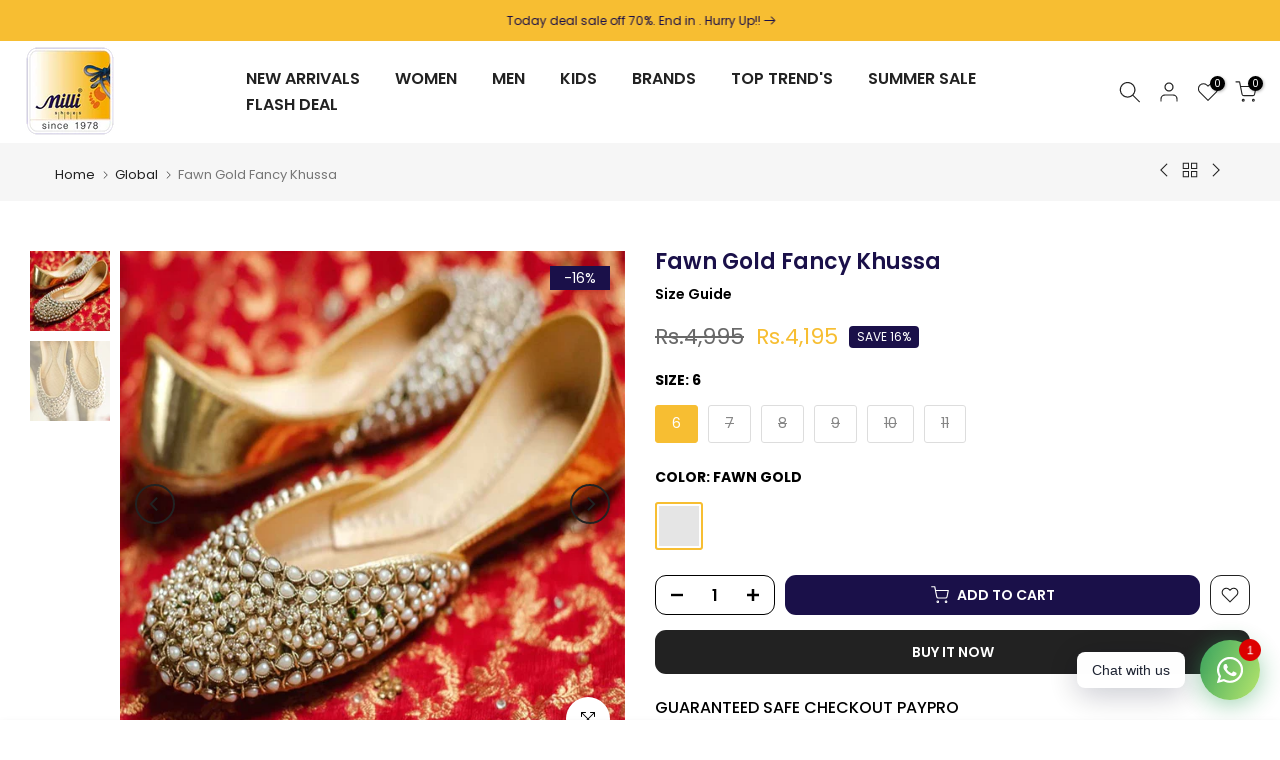

--- FILE ---
content_type: text/html; charset=utf-8
request_url: https://millilegacy.myshopify.com/?section_id=search-hidden
body_size: 687
content:
<div id="shopify-section-search-hidden" class="shopify-section"><div class="t4s-drawer__header">
   <span class="is--login" aria-hidden="false">Search Our Site</span>
   <button class="t4s-drawer__close" data-drawer-close aria-label="Close Search"><svg class="t4s-iconsvg-close" role="presentation" viewBox="0 0 16 14"><path d="M15 0L1 14m14 0L1 0" stroke="currentColor" fill="none" fill-rule="evenodd"></path></svg></button>
</div>
<form data-frm-search action="/search" method="get" class="t4s-mini-search__frm t4s-pr" role="search">
   <input type="hidden" name="type" value="product">
   <input type="hidden" name="options[unavailable_products]" value="last">
   <input type="hidden" name="options[prefix]" value="last"><div data-cat-search class="t4s-mini-search__cat">
         <select data-name="product_type">
           <option value="*">All Categories</option><option value="Crossbody Bags">Crossbody Bags</option><option value="EVA Slippers">EVA Slippers</option><option value="khussa">khussa</option><option value="Shoes">Shoes</option><option value="Slippers">Slippers</option></select>
     </div><div class="t4s-mini-search__btns t4s-pr t4s-oh">
      <input data-input-search class="t4s-mini-search__input" autocomplete="off" type="text" name="q" placeholder="Search">
      <button data-submit-search class="t4s-mini-search__submit t4s-btn-loading__svg" type="submit">
         <svg class="t4s-btn-op0" viewBox="0 0 18 19" width="16"><path fill-rule="evenodd" clip-rule="evenodd" d="M11.03 11.68A5.784 5.784 0 112.85 3.5a5.784 5.784 0 018.18 8.18zm.26 1.12a6.78 6.78 0 11.72-.7l5.4 5.4a.5.5 0 11-.71.7l-5.41-5.4z" fill="currentColor"></path></svg>
         <div class="t4s-loading__spinner t4s-dn">
            <svg width="16" height="16" aria-hidden="true" focusable="false" role="presentation" class="t4s-svg__spinner" viewBox="0 0 66 66" xmlns="http://www.w3.org/2000/svg"><circle class="t4s-path" fill="none" stroke-width="6" cx="33" cy="33" r="30"></circle></svg>
         </div>
      </button>
   </div></form><div data-title-search class="t4s-mini-search__title">Need some inspiration?</div><div class="t4s-drawer__content">
   <div class="t4s-drawer__main">
      <div data-t4s-scroll-me class="t4s-drawer__scroll t4s-current-scrollbar">

         <div data-skeleton-search class="t4s-skeleton_wrap t4s-dn"><div class="t4s-row t4s-space-item-inner">
               <div class="t4s-col-auto t4s-col-item t4s-widget_img_pr"><div class="t4s-skeleton_img"></div></div>
               <div class="t4s-col t4s-col-item t4s-widget_if_pr"><div class="t4s-skeleton_txt1"></div><div class="t4s-skeleton_txt2"></div></div>
            </div><div class="t4s-row t4s-space-item-inner">
               <div class="t4s-col-auto t4s-col-item t4s-widget_img_pr"><div class="t4s-skeleton_img"></div></div>
               <div class="t4s-col t4s-col-item t4s-widget_if_pr"><div class="t4s-skeleton_txt1"></div><div class="t4s-skeleton_txt2"></div></div>
            </div><div class="t4s-row t4s-space-item-inner">
               <div class="t4s-col-auto t4s-col-item t4s-widget_img_pr"><div class="t4s-skeleton_img"></div></div>
               <div class="t4s-col t4s-col-item t4s-widget_if_pr"><div class="t4s-skeleton_txt1"></div><div class="t4s-skeleton_txt2"></div></div>
            </div><div class="t4s-row t4s-space-item-inner">
               <div class="t4s-col-auto t4s-col-item t4s-widget_img_pr"><div class="t4s-skeleton_img"></div></div>
               <div class="t4s-col t4s-col-item t4s-widget_if_pr"><div class="t4s-skeleton_txt1"></div><div class="t4s-skeleton_txt2"></div></div>
            </div></div>
         <div data-results-search class="t4s-mini-search__content t4s_ratioadapt"><div class="t4s-row t4s-space-item-inner t4s-widget__pr">
	<div class="t4s-col-item t4s-col t4s-widget_img_pr"><a class="t4s-d-block t4s-pr t4s-oh t4s_ratio t4s-bg-11" href="/products/b0045" style="background: url(//millilegacy.myshopify.com/cdn/shop/files/812_80beae4b-d2c1-45df-9921-d88b3bf741f3.jpg?v=1769076063&width=1);--aspect-ratioapt: 0.7692307692307693">
				<img class="lazyloadt4s" data-src="//millilegacy.myshopify.com/cdn/shop/files/812_80beae4b-d2c1-45df-9921-d88b3bf741f3.jpg?v=1769076063&width=1" data-widths="[100,200,400,600,700]" data-optimumx="2" data-sizes="auto" src="[data-uri]" width="900" height="1170" alt="Luxury Kundan Clutch Bag stone Evening Purse">
			</a></div>
	<div class="t4s-col-item t4s-col t4s-widget_if_pr">
		<a href="/products/b0045" class="t4s-d-block t4s-widget__pr-title">Luxury Kundan Clutch Bag stone Evening Purse</a><div class="AirReviews-Widget AirReviews-Widget--Stars" data-review-avg="" data-review-count=""></div>
<div class="t4s-widget__pr-price"data-pr-price><del>Rs.7,500</del><ins>Rs.5,500</ins></div></div>
</div>
 <div class="t4s-row t4s-space-item-inner t4s-widget__pr">
	<div class="t4s-col-item t4s-col t4s-widget_img_pr"><a class="t4s-d-block t4s-pr t4s-oh t4s_ratio t4s-bg-11" href="/products/b0044" style="background: url(//millilegacy.myshopify.com/cdn/shop/files/813_9686db81-ba66-44e8-88c6-fa961092baff.jpg?v=1769075982&width=1);--aspect-ratioapt: 0.7692307692307693">
				<img class="lazyloadt4s" data-src="//millilegacy.myshopify.com/cdn/shop/files/813_9686db81-ba66-44e8-88c6-fa961092baff.jpg?v=1769075982&width=1" data-widths="[100,200,400,600,700]" data-optimumx="2" data-sizes="auto" src="[data-uri]" width="900" height="1170" alt="Luxury Kundan Clutch Bag stone Evening Purse">
			</a></div>
	<div class="t4s-col-item t4s-col t4s-widget_if_pr">
		<a href="/products/b0044" class="t4s-d-block t4s-widget__pr-title">Luxury Kundan Clutch Bag stone Evening Purse</a><div class="AirReviews-Widget AirReviews-Widget--Stars" data-review-avg="" data-review-count=""></div>
<div class="t4s-widget__pr-price"data-pr-price><del>Rs.7,500</del><ins>Rs.5,500</ins></div></div>
</div>
 <div class="t4s-row t4s-space-item-inner t4s-widget__pr">
	<div class="t4s-col-item t4s-col t4s-widget_img_pr"><a class="t4s-d-block t4s-pr t4s-oh t4s_ratio t4s-bg-11" href="/products/b0043" style="background: url(//millilegacy.myshopify.com/cdn/shop/files/811j.jpg?v=1769075807&width=1);--aspect-ratioapt: 0.7692307692307693">
				<img class="lazyloadt4s" data-src="//millilegacy.myshopify.com/cdn/shop/files/811j.jpg?v=1769075807&width=1" data-widths="[100,200,400,600,700]" data-optimumx="2" data-sizes="auto" src="[data-uri]" width="900" height="1170" alt="Luxury Kundan Clutch Bag stone Evening Purse">
			</a></div>
	<div class="t4s-col-item t4s-col t4s-widget_if_pr">
		<a href="/products/b0043" class="t4s-d-block t4s-widget__pr-title">Luxury Kundan Clutch Bag stone Evening Purse</a><div class="AirReviews-Widget AirReviews-Widget--Stars" data-review-avg="" data-review-count=""></div>
<div class="t4s-widget__pr-price"data-pr-price><del>Rs.7,500</del><ins>Rs.5,500</ins></div></div>
</div>
 <div class="t4s-row t4s-space-item-inner t4s-widget__pr">
	<div class="t4s-col-item t4s-col t4s-widget_img_pr"><a class="t4s-d-block t4s-pr t4s-oh t4s_ratio t4s-bg-11" href="/products/b0042" style="background: url(//millilegacy.myshopify.com/cdn/shop/files/684_b2d9f336-418c-4cdc-be46-4a39cd856081.jpg?v=1769074984&width=1);--aspect-ratioapt: 0.7692307692307693">
				<img class="lazyloadt4s" data-src="//millilegacy.myshopify.com/cdn/shop/files/684_b2d9f336-418c-4cdc-be46-4a39cd856081.jpg?v=1769074984&width=1" data-widths="[100,200,400,600,700]" data-optimumx="2" data-sizes="auto" src="[data-uri]" width="900" height="1170" alt="Luxury Kundan Clutch Bag stone Evening Purse">
			</a></div>
	<div class="t4s-col-item t4s-col t4s-widget_if_pr">
		<a href="/products/b0042" class="t4s-d-block t4s-widget__pr-title">Luxury Kundan Clutch Bag stone Evening Purse</a><div class="AirReviews-Widget AirReviews-Widget--Stars" data-review-avg="" data-review-count=""></div>
<div class="t4s-widget__pr-price"data-pr-price><del>Rs.7,500</del><ins>Rs.5,500</ins></div></div>
</div>
 <div class="t4s-row t4s-space-item-inner t4s-widget__pr">
	<div class="t4s-col-item t4s-col t4s-widget_img_pr"><a class="t4s-d-block t4s-pr t4s-oh t4s_ratio t4s-bg-11" href="/products/b0041" style="background: url(//millilegacy.myshopify.com/cdn/shop/files/809_5f24578e-3250-473e-bbb4-eb8fb9458200.jpg?v=1769073249&width=1);--aspect-ratioapt: 0.7692307692307693">
				<img class="lazyloadt4s" data-src="//millilegacy.myshopify.com/cdn/shop/files/809_5f24578e-3250-473e-bbb4-eb8fb9458200.jpg?v=1769073249&width=1" data-widths="[100,200,400,600,700]" data-optimumx="2" data-sizes="auto" src="[data-uri]" width="900" height="1170" alt="Golden Fancy Clutch">
			</a></div>
	<div class="t4s-col-item t4s-col t4s-widget_if_pr">
		<a href="/products/b0041" class="t4s-d-block t4s-widget__pr-title">Golden Fancy Clutch</a><div class="AirReviews-Widget AirReviews-Widget--Stars" data-review-avg="" data-review-count=""></div>
<div class="t4s-widget__pr-price"data-pr-price><del>Rs.15,000</del><ins>Rs.9,000</ins></div></div>
</div>
 </div>
      </div>
   </div><div data-viewAll-search class="t4s-drawer__bottom">
            <a href="/collections/new-arrivals" class="t4s-mini-search__viewAll t4s-d-block">View All <svg width="16" xmlns="http://www.w3.org/2000/svg" viewBox="0 0 32 32"><path d="M 18.71875 6.78125 L 17.28125 8.21875 L 24.0625 15 L 4 15 L 4 17 L 24.0625 17 L 17.28125 23.78125 L 18.71875 25.21875 L 27.21875 16.71875 L 27.90625 16 L 27.21875 15.28125 Z"/></svg></a>
         </div></div></div>

--- FILE ---
content_type: text/javascript; charset=utf-8
request_url: https://millilegacy.myshopify.com/products/fawn-gold-fancy-khussa-2.js
body_size: 617
content:
{"id":6611728728087,"title":"Fawn Gold Fancy Khussa","handle":"fawn-gold-fancy-khussa-2","description":"\u003cp\u003e\u003cbr\u003e\u003c\/p\u003e\n\u003ch1\u003eFawn Gold Fancy Khussa\u003c\/h1\u003e\n\u003cul\u003e\n\u003cli\u003eLook beautiful for your special day in the Fawn Gold Fancy Khussa.\u003c\/li\u003e\n\u003cli\u003eThis stone formal-style khussa is perfectly designed for weddings, making sure you feel comfortable and confident for the occasion.\u003c\/li\u003e\n\u003cli\u003eShow off your style with this unique piece of footwear.\u003c\/li\u003e\n\u003cli\u003eIt's fawn gold color and pearls make it attractive.\u003c\/li\u003e\n\u003cli\u003eElevate your footwear collection with our stunning embroidered khussa for women. Shop now and experience the perfect blend of craftsmanship, comfort, and style. Walk with confidence and let your feet steal the show! shop now at our website www.millilegacy.com\u003cbr\u003e\u003cbr\u003eyoutube: www.youtube.com\/@millishoeslegacy\u003cbr\u003einstagram: www.instagram.com\/millishoeslegacy\/\u003cbr\u003efacebook: www.facebook.com\/MilliLegacyOfficial?mibextid=ZbWKwL\u003cbr\u003ewhatsapp: +92 3245755855\u003cbr\u003etiktok: millilegacy\u003c\/li\u003e\n\u003c\/ul\u003e\n\u003cp\u003e \u003c\/p\u003e","published_at":"2020-05-23T01:04:38+05:00","created_at":"2021-11-14T02:19:46+05:00","vendor":"Khussa","type":"","tags":["bride","globle","khussa","Luxury Khussas","Wedding","Women"],"price":419500,"price_min":419500,"price_max":419500,"available":true,"price_varies":false,"compare_at_price":499500,"compare_at_price_min":499500,"compare_at_price_max":499500,"compare_at_price_varies":false,"variants":[{"id":40038694223895,"title":"6 \/ Fawn Gold","option1":"6","option2":"Fawn Gold","option3":null,"sku":"8008","requires_shipping":true,"taxable":true,"featured_image":null,"available":true,"name":"Fawn Gold Fancy Khussa - 6 \/ Fawn Gold","public_title":"6 \/ Fawn Gold","options":["6","Fawn Gold"],"price":419500,"weight":0,"compare_at_price":499500,"inventory_management":"shopify","barcode":"8008-FX-6","requires_selling_plan":false,"selling_plan_allocations":[]},{"id":40038694256663,"title":"7 \/ Fawn Gold","option1":"7","option2":"Fawn Gold","option3":null,"sku":"8008","requires_shipping":true,"taxable":true,"featured_image":null,"available":false,"name":"Fawn Gold Fancy Khussa - 7 \/ Fawn Gold","public_title":"7 \/ Fawn Gold","options":["7","Fawn Gold"],"price":419500,"weight":0,"compare_at_price":499500,"inventory_management":"shopify","barcode":"8008-FX-7","requires_selling_plan":false,"selling_plan_allocations":[]},{"id":40038694289431,"title":"8 \/ Fawn Gold","option1":"8","option2":"Fawn Gold","option3":null,"sku":"8008","requires_shipping":true,"taxable":true,"featured_image":null,"available":false,"name":"Fawn Gold Fancy Khussa - 8 \/ Fawn Gold","public_title":"8 \/ Fawn Gold","options":["8","Fawn Gold"],"price":419500,"weight":0,"compare_at_price":499500,"inventory_management":"shopify","barcode":"8008-FX-8","requires_selling_plan":false,"selling_plan_allocations":[]},{"id":40038694322199,"title":"9 \/ Fawn Gold","option1":"9","option2":"Fawn Gold","option3":null,"sku":"8008","requires_shipping":true,"taxable":true,"featured_image":null,"available":false,"name":"Fawn Gold Fancy Khussa - 9 \/ Fawn Gold","public_title":"9 \/ Fawn Gold","options":["9","Fawn Gold"],"price":419500,"weight":0,"compare_at_price":499500,"inventory_management":"shopify","barcode":"8008-FX-9","requires_selling_plan":false,"selling_plan_allocations":[]},{"id":40694981394455,"title":"10 \/ Fawn Gold","option1":"10","option2":"Fawn Gold","option3":null,"sku":"8008","requires_shipping":true,"taxable":true,"featured_image":null,"available":false,"name":"Fawn Gold Fancy Khussa - 10 \/ Fawn Gold","public_title":"10 \/ Fawn Gold","options":["10","Fawn Gold"],"price":419500,"weight":0,"compare_at_price":499500,"inventory_management":"shopify","barcode":"8008-FX-10","requires_selling_plan":false,"selling_plan_allocations":[]},{"id":40694981427223,"title":"11 \/ Fawn Gold","option1":"11","option2":"Fawn Gold","option3":null,"sku":"8008","requires_shipping":true,"taxable":true,"featured_image":null,"available":false,"name":"Fawn Gold Fancy Khussa - 11 \/ Fawn Gold","public_title":"11 \/ Fawn Gold","options":["11","Fawn Gold"],"price":419500,"weight":0,"compare_at_price":499500,"inventory_management":"shopify","barcode":"8008-FX-11","requires_selling_plan":false,"selling_plan_allocations":[]}],"images":["\/\/cdn.shopify.com\/s\/files\/1\/0552\/2374\/6583\/products\/67_5808fc7a-6197-4087-9f12-94d90dda1c0c.jpg?v=1752435654","\/\/cdn.shopify.com\/s\/files\/1\/0552\/2374\/6583\/products\/66_430f4933-ab8d-4edb-83c5-123b22def97f.jpg?v=1752435654"],"featured_image":"\/\/cdn.shopify.com\/s\/files\/1\/0552\/2374\/6583\/products\/67_5808fc7a-6197-4087-9f12-94d90dda1c0c.jpg?v=1752435654","options":[{"name":"Size","position":1,"values":["6","7","8","9","10","11"]},{"name":"Color","position":2,"values":["Fawn Gold"]}],"url":"\/products\/fawn-gold-fancy-khussa-2","media":[{"alt":null,"id":22814872469527,"position":1,"preview_image":{"aspect_ratio":1.0,"height":800,"width":800,"src":"https:\/\/cdn.shopify.com\/s\/files\/1\/0552\/2374\/6583\/products\/67_5808fc7a-6197-4087-9f12-94d90dda1c0c.jpg?v=1752435654"},"aspect_ratio":1.0,"height":800,"media_type":"image","src":"https:\/\/cdn.shopify.com\/s\/files\/1\/0552\/2374\/6583\/products\/67_5808fc7a-6197-4087-9f12-94d90dda1c0c.jpg?v=1752435654","width":800},{"alt":null,"id":22814872436759,"position":2,"preview_image":{"aspect_ratio":1.0,"height":800,"width":800,"src":"https:\/\/cdn.shopify.com\/s\/files\/1\/0552\/2374\/6583\/products\/66_430f4933-ab8d-4edb-83c5-123b22def97f.jpg?v=1752435654"},"aspect_ratio":1.0,"height":800,"media_type":"image","src":"https:\/\/cdn.shopify.com\/s\/files\/1\/0552\/2374\/6583\/products\/66_430f4933-ab8d-4edb-83c5-123b22def97f.jpg?v=1752435654","width":800}],"requires_selling_plan":false,"selling_plan_groups":[]}